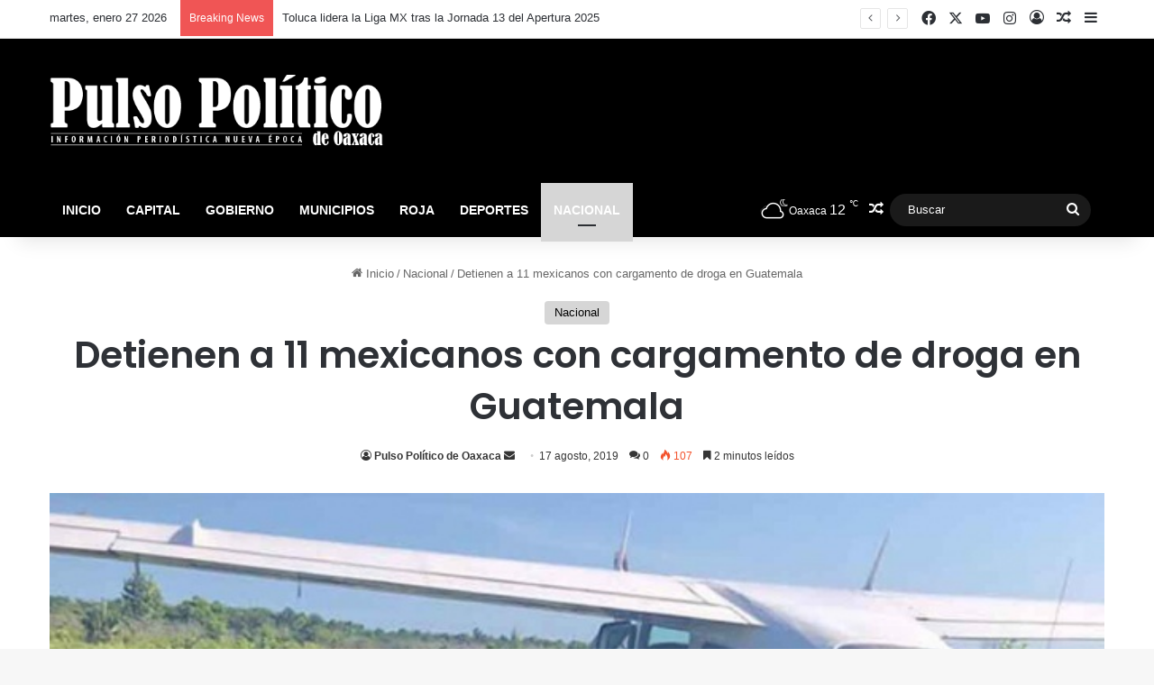

--- FILE ---
content_type: text/css
request_url: https://rpulsopoliticoax.com/wp-content/themes/jannah/assets/css/widgets.css
body_size: 8725
content:
/** Widgets */
.sidebar .container-wrapper,
.sidebar .tie-weather-widget {
  margin-bottom: 30px;
}

@media (max-width: 991px) {
  .sidebar .container-wrapper,
  .sidebar .tie-weather-widget {
    margin-bottom: 15px;
  }
}

body:not(.has-builder) .sidebar .container-wrapper:last-child, body:not(.has-builder)
.sidebar .tie-weather-widget:last-child {
  margin-bottom: 0;
}

@media (max-width: 991px) {
  .has-sidebar .sidebar {
    margin-top: 15px;
  }
  .magazine2.has-sidebar .sidebar {
    margin-top: 40px;
  }
}

.widget-title {
  position: relative;
}

.widget-title .the-subtitle {
  font-size: 15px;
  min-height: 15px;
}

.widget-title-icon {
  position: absolute;
  right: 0;
  top: 1px;
  color: #b9bec3;
  font-size: 15px;
}

.widget-title-icon:before {
  content: "\f08d";
}

.post-widget-body {
  padding-left: 125px;
}

.posts-inverted .post-widget-body:not(.no-small-thumbs) {
  padding-left: 0;
  padding-right: 125px;
}

.post-widget-body .post-title {
  font-size: 14px;
  line-height: 1.4;
  margin-bottom: 5px;
}

.post-widget-thumbnail {
  float: left;
  margin-right: 15px;
  position: relative;
}

.posts-inverted .post-widget-thumbnail {
  float: right;
  margin-left: 15px;
  margin-right: 0;
}

.post-widget-thumbnail img.tie-small-image,
.post-widget-thumbnail img.size-thumbnail,
.review-thumbnail img.tie-small-image,
.review-thumbnail img.size-thumbnail {
  width: 110px;
}

.post-widget-thumbnail .tie-small-image img,
.review-thumbnail .tie-small-image img {
  width: 110px;
}

.widget li {
  padding: 6px 0;
}

.widget li:first-child {
  padding-top: 0;
}

.widget li:last-child {
  padding-bottom: 0;
  border-bottom: 0;
}

.widget li:after {
  clear: both;
  display: table;
  content: "";
}

.widget .post-meta {
  margin: 2px 0 0;
  font-size: 11px;
  line-height: 17px;
}

.widget-content-only:last-child {
  margin-bottom: 0;
}

.widget-content-only.tie-slider-widget {
  padding: 0;
  border: 0;
}

.widget-content-only .widget-title {
  display: none;
}

.widget-content-only,
.section-item .widget-content-only:last-child,
.side-aside .widget-content-only:last-child {
  margin-bottom: 30px;
}

.widget_recent_entries .widget-title-icon:before,
.categort-posts .widget-title-icon:before,
.posts-list .widget-title-icon:before,
.widget_pages .widget-title-icon:before,
.widget_text .widget-title-icon:before,
.text-html .widget-title-icon:before,
.tie-slider-widget .widget-title-icon:before {
  content: "\f0f6";
}

.posts-list-circle img.size-thumbnail {
  border-radius: 100%;
  aspect-ratio: 1;
  object-fit: cover;
}

.posts-list-big-first .posts-list-items li:first-child,
.posts-list-bigs .posts-list-items li,
.posts-list-half-posts .posts-list-items li {
  padding-bottom: 20px;
}

.posts-list-big-first li:first-child .post-widget-thumbnail,
.posts-list-bigs li .post-widget-thumbnail,
.posts-list-half-posts li .post-widget-thumbnail {
  width: 100%;
  margin-right: 0;
  margin-bottom: 10px;
}

.posts-list-big-first li:first-child .post-widget-thumbnail a,
.posts-list-bigs li .post-widget-thumbnail a,
.posts-list-half-posts li .post-widget-thumbnail a {
  min-height: 40px;
}

.posts-list-big-first li:first-child .post-widget-body,
.posts-list-bigs li .post-widget-body,
.posts-list-half-posts li .post-widget-body {
  padding-left: 0;
}

.posts-list-big-first li:first-child .post-title,
.posts-list-bigs li .post-title {
  font-size: 18px;
}

.posts-list-bigs li:last-child {
  padding-bottom: 0;
}

.posts-list-half-posts .posts-list-items {
  overflow: hidden;
  margin-bottom: -20px;
}

.posts-list-half-posts li {
  width: 47%;
  float: left;
}

@media only screen and (min-width: 480px) and (max-width: 992px) {
  .posts-list-half-posts li {
    width: 48%;
  }
}

.posts-list-half-posts li:nth-child(2) {
  padding-top: 0;
}

.posts-list-half-posts li:nth-child(2n) {
  float: right;
}

.posts-list-half-posts li:nth-child(2n + 1) {
  clear: both;
}

.posts-list-half-posts li .post-title {
  font-size: 14px;
  line-height: 1.4;
}

.posts-list-half-posts .post-meta {
  overflow: inherit;
}

@media (max-width: 991px) {
  .posts-list-big-first .posts-list-items,
  .posts-list-bigs .posts-list-items {
    overflow: hidden;
  }
  .posts-list-big-first li,
  .posts-list-bigs li {
    width: 48%;
    float: left;
  }
  .posts-list-big-first li:nth-child(2),
  .posts-list-bigs li:nth-child(2) {
    padding-top: 0;
  }
  .posts-list-big-first li:nth-child(2n),
  .posts-list-bigs li:nth-child(2n) {
    float: right;
  }
  .posts-list-big-first li:nth-child(2n + 1),
  .posts-list-bigs li:nth-child(2n + 1) {
    clear: both;
  }
  .posts-list-big-first li:nth-child(2), .posts-list-big-first li:nth-child(3) {
    float: right;
    clear: none;
  }
  .posts-list-big-first li:nth-child(n + 5) {
    display: none;
  }
  .posts-list-half-posts li .post-title {
    font-size: 20px;
  }
}

@media (max-width: 670px) {
  .posts-list-big-first li {
    width: 100%;
  }
  .posts-list-big-first li:nth-child(2) {
    padding-top: 12px;
  }
  .posts-list-big-first li:nth-child(n + 5) {
    display: block;
  }
  .posts-list-bigs li {
    width: 100%;
  }
  .posts-list-bigs li:not(:last-child) {
    padding-bottom: 12px;
  }
  .posts-list-half-posts li .post-title {
    font-size: 14px;
  }
}

.posts-pictures-widget .tie-row {
  margin: 0 -4px -8px;
}

.posts-pictures-widget .tie-row > div:nth-child(3n + 1) {
  clear: both;
}

.posts-pictures-widget .tie-col-xs-4 {
  padding: 0 4px 8px;
}

.widget_search .widget-title-icon:before,
.widget_display_search .widget-title-icon:before,
.widget_product_search .widget-title-icon:before {
  content: "\f002";
}

form.woocommerce-product-search {
  overflow: hidden;
}

form.search-form {
  overflow: auto;
  position: relative;
  width: 100%;
  margin-top: 10px;
}

.search-field {
  float: left;
  width: 73%;
  padding: 8px 15px;
}

.woocommerce-product-search [type="submit"],
.search-submit[type="submit"] {
  float: right;
  padding: 10px 5px;
  margin-left: 2%;
  width: 25%;
}

.widget_text p,
.text-html p {
  line-height: 24px;
}

.widget_text p:not(:last-child),
.widget_text ul:not(:last-child),
.widget_text ol:not(:last-child),
.text-html p:not(:last-child),
.text-html ul:not(:last-child),
.text-html ol:not(:last-child) {
  margin-bottom: 20px;
}

.widget_text ol li,
.text-html ol li {
  list-style: inside decimal;
}

.widget_text ul li,
.text-html ul li {
  list-style: inside disc;
}

.widget_text .fa,
.text-html .fa {
  width: 16px;
  text-align: center;
}

.widget_text .textwidget {
  overflow: hidden;
}

.login-widget .widget-title-icon:before,
.bbp_widget_login .widget-title-icon:before,
.widget_bp_core_login_widget .widget-title-icon:before {
  content: "\f023";
}

.login-widget form input[type="text"],
.login-widget form input[type="password"] {
  width: 100%;
  float: none;
  margin-bottom: 15px;
}

.login-widget .pass-container {
  position: relative;
}

.login-widget .pass-container input[type="password"] {
  padding-right: 70px;
}

.login-widget .forget-text {
  position: absolute;
  right: 15px;
  line-height: 45px;
  top: 0;
  font-size: 12px;
}

.login-widget .forget-text:not(:hover) {
  color: #666;
}

.login-widget .rememberme {
  display: block;
  margin-bottom: 15px;
}

.login-widget .register-link {
  margin: 8px 0 0;
  display: block;
  text-align: center;
}

.login-widget .wp-social-login-widget {
  padding-top: 15px;
}

.login-widget .wp-social-login-provider-list {
  padding: 5px 0 0;
}

.login-widget .is-logged-login .author-avatar {
  text-align: center;
  margin: 0 auto 10px;
}

.login-widget .is-logged-login .welcome-text {
  text-align: center;
  margin-bottom: 15px;
}

.login-widget .is-logged-login li {
  list-style: none;
}

.recent-comments-widget .widget-title-icon:before {
  content: "\f086";
}

.recent-comments-widget .comment-author {
  font-weight: bold;
  display: block;
  font-size: 14px;
}

.recent-comments-widget .post-widget-body,
.tab-content-comments .post-widget-body {
  padding-left: 80px;
}

.widget_recent_comments .widget-title-icon:before {
  content: "\f086";
}

.widget_tag_cloud .widget-title-icon:before,
.widget_product_tag_cloud .widget-title-icon:before {
  content: "\f02c";
}

.widget_product_tag_cloud .tagcloud,
.widget_tag_cloud .tagcloud,
.post-tags .tagcloud,
.widget_layered_nav_filters .tagcloud {
  margin: 0 -3px;
  font-size: 0;
  display: block;
}

.widget_product_tag_cloud a,
.widget_tag_cloud a,
.post-tags a,
.widget_layered_nav_filters a {
  font-size: 12px !important;
  display: inline-block;
  background: rgba(0, 0, 0, 0.03);
  border: 1px solid rgba(0, 0, 0, 0.1);
  line-height: 14px;
  margin: 3px;
  padding: 6px 10px;
  border-radius: 2px;
}

.widget_product_tag_cloud a:not(:hover),
.widget_tag_cloud a:not(:hover),
.post-tags a:not(:hover),
.widget_layered_nav_filters a:not(:hover) {
  color: var(--base-color);
}

.widget-posts-list + .button {
  margin-top: 24px !important;
}

li.widget-post-list,
.recent-comments-widget li {
  padding: 7px 0;
  position: relative;
}

.widget_categories .widget-title-icon:before,
.tie-widget-categories-grid .widget-title-icon:before,
.widget_product_categories .widget-title-icon:before {
  content: "\f07b";
}

.widget_categories li,
.widget_product_categories li,
.widget_archive li {
  text-align: right;
}

.widget_categories li a,
.widget_product_categories li a,
.widget_archive li a {
  float: left;
  white-space: nowrap;
  word-wrap: normal;
}

.widget_categories li,
.widget_product_categories li,
.widget_layered_nav li,
.widget_archive li,
.widget_nav_menu li,
.widget_meta li,
.widget_pages li,
.widget_recent_entries li,
.widget_display_forums li,
.widget_display_views li,
.widget_rss li,
.widget_display_stats dt {
  padding: 5px 0 5px 12px;
  font-size: 105%;
}

.widget_categories li a:before,
.widget_product_categories li a:before,
.widget_layered_nav li a:before,
.widget_archive li a:before,
.widget_nav_menu li a:before,
.widget_meta li a:before,
.widget_pages li a:before,
.widget_recent_entries li a:before,
.widget_display_forums li a:before,
.widget_display_views li a:before,
.widget_rss li a:before,
.widget_display_stats dt:before {
  content: "\f106";
  font-family: 'tiefonticon';
  color: #2c2f34;
  font-size: 13px;
  display: inline-block;
  line-height: 18px;
  width: 12px;
  margin-left: -12px;
  text-align: left;
}

.dark-skin .widget_categories li a:before, .dark-skin
.widget_product_categories li a:before, .dark-skin
.widget_layered_nav li a:before, .dark-skin
.widget_archive li a:before, .dark-skin
.widget_nav_menu li a:before, .dark-skin
.widget_meta li a:before, .dark-skin
.widget_pages li a:before, .dark-skin
.widget_recent_entries li a:before, .dark-skin
.widget_display_forums li a:before, .dark-skin
.widget_display_views li a:before, .dark-skin
.widget_rss li a:before, .dark-skin
.widget_display_stats dt:before {
  color: #cccccc;
}

.widget_categories .children,
.widget_product_categories .children,
.widget_nav_menu .sub-menu,
.widget_pages .children {
  margin-top: 0;
  clear: both;
}

.widget_categories .children li,
.widget_product_categories .children li,
.widget_nav_menu .sub-menu li,
.widget_pages .children li {
  padding-left: 15px;
}

.widget_categories .children li:first-child,
.widget_product_categories .children li:first-child,
.widget_nav_menu .sub-menu li:first-child,
.widget_pages .children li:first-child {
  padding-top: 10px;
}

.widget_categories select,
.widget_archive select {
  width: 100%;
}

.widget_nav_menu .widget-title-icon:before {
  content: "\f0c9";
}

.site-footer .widget_nav_menu li {
  padding-left: 0;
  padding-right: 0;
}

.site-footer .widget_nav_menu li a:before {
  display: none;
}

.widget_recent_entries a + span,
.widget_display_replies li div,
.widget_display_topics li div,
.widget_rss .rss-date {
  display: inline;
  color: #666;
  font-size: 90%;
}

.widget_recent_entries a + span:before,
.widget_display_replies li div:before,
.widget_display_topics li div:before,
.widget_rss .rss-date:before {
  content: ' - ';
}

.widget_display_replies img,
.widget_display_topics img {
  margin-bottom: -2px;
  border-radius: 50%;
}

.stream-item .widget-title-icon:before,
.stream-item-widget .widget-title-icon:before {
  content: "\f0a1";
}

.stream-item-widget a {
  display: block;
}

.stream-item-widget img {
  display: block;
  margin-right: auto;
  margin-left: auto;
  height: auto;
}

.stream-item-widget .stream-item-widget-content {
  text-align: center;
}

.stream-item-125-widget .widget-title-icon:before {
  content: "\f0a1";
}

.stream-item-125-widget ul {
  text-align: center;
  margin: 0 -5px -5px;
}

.stream-item-125-widget li {
  display: inline-block;
  padding: 0;
  margin: 5px;
  width: 125px;
  height: 125px;
}

.stream-item-125-widget li a {
  display: block;
}

/* WPCOVID-19 */
.container-wrapper .wpcv-global-updates,
.container-wrapper .wpcv-chart,
.container-wrapper .wpcv-map {
  margin: 0;
}

.entry .wpcv-widget {
  margin-bottom: 30px;
}

.weather-wrap {
  clear: both;
  overflow: hidden;
  text-align: center;
  padding: 15px 0 20px;
  line-height: 1;
}

.weather-icon {
  position: relative;
  margin: 0 auto 0.1em;
  font-size: 75px;
  width: 1em;
  height: 0.9em;
}

.weather-icon-and-city {
  display: inline-block;
  padding: 0 10px;
}

.weather-icon-and-city .icon-sun:after, .weather-icon-and-city .icon-sun:before,
.weather-icon-and-city .icon-cloud:after,
.weather-icon-and-city .icon-cloud:before,
.weather-icon-and-city .icon-mist:after,
.weather-icon-and-city .icon-mist:before,
.weather-icon-and-city .icon-mist-animi:after,
.weather-icon-and-city .icon-mist-animi:before {
  top: 0;
}

.weather-current-temp {
  font-size: 70px;
  font-weight: bold;
}

.weather-current-temp sup {
  font-size: 17px;
  vertical-align: super;
  font-weight: normal;
}

.small-weather-icons .animi-icons-wrap {
  font-size: 0.2em;
  width: 2em;
}

.small-weather-icons .icon-sun-animi:after {
  right: -0.35em;
}

.small-weather-icons .icon-windysnow-animi:before {
  top: 0.5em;
  left: 0.1em;
}

.small-weather-icons .icon-windysnow-animi:after {
  width: 0.5em;
  height: 1.2em;
  top: 1em;
}

.small-weather-icons .icon-thunder-animi:before {
  left: 50%;
  top: 40%;
  font-size: 2em;
}

.small-weather-icons .icon-mist:before {
  font-size: 0.8em;
}

.small-weather-icons .icon-mist-animi {
  display: none;
}

.small-weather-icons .icon-cloud-behind:after {
  left: -0.4em;
}

.small-weather-icons .icon-moon-animi:before {
  right: -0.4em;
  top: 0.1em;
}

.basecloud:before {
  font-size: 0.86em;
  font-family: 'tiefonticon';
  content: '\f105';
  position: absolute;
  left: 50%;
  -webkit-transform: translateX(-50%);
      -ms-transform: translateX(-50%);
          transform: translateX(-50%);
  z-index: 2;
}

.icon-thunder-animi {
  position: absolute;
  width: 100%;
  height: 100%;
}

.icon-thunder-animi:before, .icon-thunder-animi:after {
  content: "\f114";
  position: absolute;
  width: 100%;
  z-index: 2;
  font-size: 3em;
  left: 40%;
  -webkit-transform: translateX(-50%) translateY(-30%);
      -ms-transform: translateX(-50%) translateY(-30%);
          transform: translateX(-50%) translateY(-30%);
}

.icon-thunder-animi:after {
  color: orange;
  z-index: 2;
  font-size: 2.5em;
  top: 90%;
}

.icon-rainy-animi,
.icon-rainy-animi-2,
.icon-rainy-animi-4,
.icon-rainy-animi-5,
.icon-windysnow-animi,
.icon-windysnow-animi-2,
.icon-moon {
  position: absolute;
  width: 100%;
  height: 100%;
}

.icon-rainy-animi:before, .icon-rainy-animi:after,
.icon-rainy-animi-2:before,
.icon-rainy-animi-2:after,
.icon-rainy-animi-4:before,
.icon-rainy-animi-4:after,
.icon-rainy-animi-5:before,
.icon-rainy-animi-5:after,
.icon-windysnow-animi:before,
.icon-windysnow-animi:after,
.icon-windysnow-animi-2:before,
.icon-windysnow-animi-2:after {
  content: "\f107";
  position: absolute;
  z-index: 2;
  opacity: 0.6;
}

.icon-rainy-animi:after,
.icon-rainy-animi-2:after,
.icon-rainy-animi-4:after,
.icon-rainy-animi-5:after,
.icon-windysnow-animi:after,
.icon-windysnow-animi-2:after {
  opacity: 0;
  -webkit-animation-fill-mode: forwards;
          animation-fill-mode: forwards;
}

.animi-icons-wrap {
  font-size: 0.14em;
  position: absolute;
  z-index: 2;
  left: 48%;
  bottom: 0;
  -webkit-transform: translateX(-50%);
      -ms-transform: translateX(-50%);
          transform: translateX(-50%);
  width: 2.5em;
  height: 2.5em;
}

.icon-rainy-animi:before, .icon-rainy-animi:after,
.icon-rainy-animi-2:before,
.icon-rainy-animi-2:after,
.icon-rainy-animi-4:before,
.icon-rainy-animi-4:after,
.icon-rainy-animi-5:before,
.icon-rainy-animi-5:after {
  content: "\f078";
  top: calc(50% - 0.43em);
  left: 0;
  right: auto;
  width: 0.96em;
  height: 0.96em;
}

.icon-rainy-animi-2:before, .icon-rainy-animi-2:after {
  right: 0;
  left: auto;
  top: calc(50% - 0.43em);
}

.icon-rainy-animi-4:before, .icon-rainy-animi-4:after {
  left: calc(50% - 0.43em);
  top: calc(100% - 0.96em);
}

.icon-rainy-animi-5:before, .icon-rainy-animi-5:after {
  left: calc(50% - 0.43em);
  top: 0;
}

.drizzle-icons .icon-rainy-animi:before, .drizzle-icons .icon-rainy-animi:after,
.drizzle-icons .icon-rainy-animi-2:before,
.drizzle-icons .icon-rainy-animi-2:after,
.drizzle-icons .icon-rainy-animi-4:before,
.drizzle-icons .icon-rainy-animi-4:after,
.drizzle-icons .icon-rainy-animi-5:before,
.drizzle-icons .icon-rainy-animi-5:after {
  -webkit-transform: rotate(30deg);
      -ms-transform: rotate(30deg);
          transform: rotate(30deg);
}

.icon-windysnow-animi:before, .icon-windysnow-animi:after,
.icon-windysnow-animi-2:before,
.icon-windysnow-animi-2:after {
  content: "\f103";
  width: 100%;
  height: 100%;
  font-size: 1.8em;
  top: 0;
  left: 0.3em;
}

.icon-windysnow-animi:after,
.icon-windysnow-animi-2:after {
  width: 2em;
  height: 2em;
}

.icon-windysnow-animi-2:before, .icon-windysnow-animi-2:after {
  font-size: 1em;
  top: 1.5em;
  right: 0.7em;
  left: auto;
}

.icon-windysnow-animi-2:after {
  width: 2em;
  height: 2em;
  left: -0.5em;
}

.icon-moon:after {
  content: "\f10d";
  position: absolute;
  font-size: 0.65em;
  left: 0;
  right: 0;
  top: 0.2em;
}

.icon-moon:before {
  display: none;
}

.icon-moon-animi:before {
  content: "\f10d";
  position: absolute;
  right: -0.3em;
  font-size: 0.35em;
  top: 0.2em;
}

.icon-sun:after {
  content: "\f113";
  position: absolute;
  color: orange;
  font-size: 0.9em;
  left: 0;
  right: 0;
}

.icon-sun-animi:after {
  content: "\f113";
  position: absolute;
  color: orange;
  right: -0.3em;
  top: 0.07em;
  font-size: 0.4em;
}

.icon-basecloud-bg:after,
.icon-cloud:after {
  content: "\e904";
  font-size: 0.86em;
  position: absolute;
  left: 0;
  right: 0;
  z-index: 2;
}

.icon-basecloud-bg:after {
  content: '\e905';
  z-index: 1;
}

.icon-cloud-behind:after {
  font-size: 0.48em;
  content: "\e904";
  position: absolute;
  left: -0.2em;
  top: 0.4em;
  z-index: 1;
  opacity: 0.6;
}

.icon-mist:before {
  content: '\f108';
  position: absolute;
  left: 0;
  right: 0;
}

.icon-mist-animi:before {
  content: '\f108';
  position: absolute;
  left: 0;
  right: 0;
  display: none;
}

.authors-list-widget .widget-title-icon::before {
  content: "\f007";
}

.authors-list-widget .about-author {
  padding-bottom: 10px;
}

.authors-list-widget .author-avatar img {
  max-width: 60px;
}

.authors-list-widget .author-name {
  font-size: 16px;
}

/* Inlined Widgets */
.social-statistics-widget .widget-title-icon:before {
  content: "\f164";
}

.social-statistics-widget ul {
  overflow: hidden;
}

.social-statistics-widget li {
  float: left;
  width: 50%;
  margin-left: 0;
  padding: 10px 5px 0;
  border-bottom: 0;
}

.social-statistics-widget li:last-child {
  margin-bottom: 0;
}

.social-statistics-widget .followers-num {
  font-weight: 600;
}

.social-statistics-widget .followers-name {
  font-size: 11px;
}

.social-statistics-widget a {
  display: block;
  padding: 10px;
  position: relative;
  overflow: hidden;
  border-radius: 2px;
}

.social-statistics-widget a:hover {
  opacity: 0.8;
}

.social-statistics-widget a span.counter-icon {
  float: left;
  color: #ffffff;
  background-color: #2c2f34;
  width: 30px;
  height: 30px;
  line-height: 30px;
  text-align: center;
  font-size: 18px;
  border-radius: 2px;
  transition: 0.3s;
}

.social-statistics-widget .followers {
  float: left;
  margin-left: 10px;
  line-height: 15px;
}

.social-statistics-widget .followers .followers-num,
.social-statistics-widget .followers .followers-name {
  color: #ffffff;
  display: block;
  transition: 0.3s;
  white-space: nowrap;
  word-wrap: normal;
}

.social-statistics-widget .followers .followers-name {
  opacity: 0.8;
}

.social-counter-total {
  margin-bottom: 15px;
  font-size: 120%;
  text-align: center;
}

ul + .social-counter-total {
  margin-bottom: 0;
  margin-top: 15px;
}

.social-counter-total .tie-icon-heart {
  color: red;
}

.two-cols {
  margin-left: -5px;
  margin-right: -5px;
}

.two-cols:not(.fullwidth-stats-icons) li:nth-child(2) {
  padding-top: 0;
}

.two-cols li:nth-last-child(-n + 2) {
  margin-bottom: 0;
}

.two-cols li:nth-child(2n + 1) {
  clear: both;
}

@media (min-width: 1050px) {
  .two-cols li:nth-child(odd):last-child {
    width: 100%;
  }
}

.two-cols:not(.transparent-icons):not(.white-bg) a span.counter-icon,
.fullwidth-stats-icons:not(.transparent-icons):not(.white-bg) a span.counter-icon {
  background: #2c2f34 !important;
}

.fullwidth-stats-icons li {
  width: 100%;
  margin-left: 0;
  margin-right: 0;
  padding: 10px 0 0;
  position: relative;
}

.fullwidth-stats-icons li:before {
  content: "";
  position: absolute;
  z-index: 1;
  width: 1px;
  height: calc(100% - 10px);
  left: 50px;
  top: 10px;
  background: rgba(255, 255, 255, 0.3);
}

.fullwidth-stats-icons li:first-child {
  padding-top: 0;
}

.fullwidth-stats-icons li:first-child:before {
  height: 100%;
  top: 0;
}

.fullwidth-stats-icons .followers {
  margin-left: 30px;
}

.fullwidth-stats-icons .followers span {
  float: left;
  line-height: 30px;
  margin-right: 5px;
}

.transparent-icons li a span.counter-icon {
  background-color: transparent;
}

.white-bg .social-icons-item:before {
  background: rgba(0, 0, 0, 0.1);
}

.white-bg .social-icons-item a {
  border: 1px solid rgba(0, 0, 0, 0.1) !important;
  background: transparent !important;
}

.white-bg .social-icons-item a span.followers span {
  color: var(--base-color);
}

.dark-skin .white-bg .social-icons-item a span.followers span {
  color: #cccccc;
}

.circle-icons .social-icons-item a span.counter-icon {
  border-radius: 50%;
  width: 35px;
  height: 35px;
  line-height: 35px;
}

.circle-icons.two-cols .social-icons-item a {
  border: 0 !important;
}

.three-cols:not(.three-cols-without-spaces) {
  margin-right: -5px;
  margin-left: -5px;
}

.three-cols .social-icons-item {
  width: 33.3333%;
  margin: 0;
  overflow: hidden;
}

.three-cols .social-icons-item:nth-child(-n + 3) {
  padding-top: 0;
}

.three-cols .social-icons-item:nth-child(3n + 1) {
  clear: both;
}

.three-cols .social-icons-item:nth-last-child(-n + 3) {
  margin-bottom: 0;
}

.three-cols .social-icons-item a {
  padding: 0;
}

.three-cols .social-icons-item a span.counter-icon {
  line-height: 60px;
  height: 60px;
  font-size: 25px;
  width: 100%;
  text-align: center;
  background-color: transparent;
  color: #ffffff;
}

.three-cols .social-icons-item .followers {
  background: rgba(255, 255, 255, 0.2);
  margin: 0;
  width: 100%;
  min-height: 58px;
  padding: 10px 0;
  text-align: center;
  line-height: 19px;
}

.three-cols-without-spaces .social-icons-item:nth-child(n) {
  padding: 0;
}

.three-cols-without-spaces .social-icons-item:nth-child(n) a {
  border-radius: 0;
}

.three-cols-without-spaces .social-icons-item:nth-child(n) a span.counter-icon {
  padding-top: 5px;
}

.three-cols-without-spaces .social-icons-item:nth-child(n) .followers {
  background-color: transparent;
  padding-top: 0;
}

.three-cols-without-spaces .social-icons-item:nth-child(n) .followers-num {
  font-size: 18px;
}

.social-icons-item .mailchimp-social-icon,
.social-icons-item .mailchimp-social-icon .counter-icon,
.social-icons-item .mailpoet-social-icon,
.social-icons-item .mailpoet-social-icon .counter-icon,
.social-icons-item .mymail-social-icon,
.social-icons-item .mymail-social-icon .counter-icon {
  background-color: #2c9ab7;
}

.social-icons-item .posts-social-icon,
.social-icons-item .posts-social-icon .counter-icon {
  background-color: #9b59b6;
}

.social-icons-item .comments-social-icon,
.social-icons-item .comments-social-icon .counter-icon {
  background-color: #1abc9c;
}

.social-icons-item .groups-social-icon,
.social-icons-item .groups-social-icon .counter-icon {
  background-color: #788cb6;
}

.social-icons-item .forums-social-icon,
.social-icons-item .forums-social-icon .counter-icon {
  background-color: #88aca1;
}

.social-icons-item .members-social-icon,
.social-icons-item .members-social-icon .counter-icon {
  background-color: #dc5034;
}

.social-icons-item .topics-social-icon,
.social-icons-item .topics-social-icon .counter-icon {
  background-color: #613854;
}

.social-icons-item .replies-social-icon,
.social-icons-item .replies-social-icon .counter-icon {
  background-color: #71c6c1;
}

.circle-three-cols {
  margin-right: -10px;
  margin-left: -10px;
}

.circle-three-cols .social-icons-item {
  width: calc(100% / 3);
  margin-right: 0;
  height: 125px;
  overflow: hidden;
  padding: 0;
}

.circle-three-cols .social-icons-item:before {
  background: rgba(0, 0, 0, 0.1);
}

.circle-three-cols .social-icons-item a {
  position: relative;
  background: transparent !important;
}

.circle-three-cols .social-icons-item a .followers-num,
.circle-three-cols .social-icons-item a .followers-name {
  color: var(--base-color);
}

.dark-skin .circle-three-cols .social-icons-item a .followers-num, .dark-skin
.circle-three-cols .social-icons-item a .followers-name {
  color: #cccccc;
}

.circle-three-cols .social-icons-item a span {
  position: relative;
  z-index: 2;
}

.circle-three-cols .social-icons-item a span.counter-icon {
  color: #ffffff !important;
  width: 70px;
  height: 70px;
  line-height: 70px;
  font-size: 25px;
  position: relative;
  left: 50%;
  margin-left: -35px;
}

.circle-three-cols .social-icons-item .followers {
  margin: 10px 0 0 0;
  width: 100%;
  text-align: center;
}

.circle-three-cols .social-icons-item .followers-num {
  font-size: 15px;
}

.squared-four-cols {
  margin-right: -10px;
  margin-left: -10px;
}

.squared-four-cols li {
  width: 25%;
  margin: 0;
}

.squared-four-cols li:nth-child(-n + 4) {
  padding-top: 0;
}

.squared-four-cols li:nth-child(4n + 1) {
  clear: both;
}

.squared-four-cols li:nth-child(n) a {
  border: 0 !important;
  padding-top: 0;
}

.squared-four-cols li:nth-child(n) a .counter-icon {
  position: relative;
  left: 50%;
  width: 54px;
  height: 54px;
  line-height: 54px;
  margin-left: -27px;
  font-size: 20px;
}

.squared-four-cols li:nth-child(n) .followers {
  text-align: center;
  margin: 10px 0 0;
  display: block;
  width: 100%;
}

@media only screen and (min-width: 992px) and (max-width: 1050px) {
  .two-cols.white-bg:not(.circle-icons) li,
  .two-cols.transparent-icons li,
  .two-cols:not(.transparent-icons):not(.white-bg) li {
    width: 100%;
  }
  .two-cols.white-bg:not(.circle-icons) li:nth-child(2),
  .two-cols.transparent-icons li:nth-child(2),
  .two-cols:not(.transparent-icons):not(.white-bg) li:nth-child(2) {
    padding-top: 10px;
  }
  .two-cols.white-bg.circle-icons li a {
    padding: 10px 0;
  }
  .squared-four-cols li {
    width: 33.3334%;
  }
  .squared-four-cols li:nth-child(4n + 1) {
    clear: none;
  }
  .squared-four-cols li:nth-child(3n + 1) {
    clear: both;
  }
}

@media only screen and (min-width: 768px) and (max-width: 991px) {
  .two-cols.white-bg,
  .two-cols.transparent-icons,
  .two-cols:not(.transparent-icons):not(.white-bg),
  .fullwidth-stats-icons {
    margin-left: -5px;
    margin-right: -5px;
  }
  .two-cols.white-bg li,
  .two-cols.transparent-icons li,
  .two-cols:not(.transparent-icons):not(.white-bg) li,
  .fullwidth-stats-icons li {
    width: 25%;
    padding-left: 5px;
    padding-right: 5px;
  }
  .two-cols.white-bg li:before,
  .two-cols.transparent-icons li:before,
  .two-cols:not(.transparent-icons):not(.white-bg) li:before,
  .fullwidth-stats-icons li:before {
    left: 55px;
  }
  .two-cols.white-bg li:nth-child(-n + 4),
  .two-cols.transparent-icons li:nth-child(-n + 4),
  .two-cols:not(.transparent-icons):not(.white-bg) li:nth-child(-n + 4),
  .fullwidth-stats-icons li:nth-child(-n + 4) {
    padding-top: 0;
  }
  .two-cols.white-bg li:nth-child(-n + 4):before,
  .two-cols.transparent-icons li:nth-child(-n + 4):before,
  .two-cols:not(.transparent-icons):not(.white-bg) li:nth-child(-n + 4):before,
  .fullwidth-stats-icons li:nth-child(-n + 4):before {
    top: 0;
    height: 100%;
  }
  .two-cols.white-bg li:nth-child(2n + 1),
  .two-cols.transparent-icons li:nth-child(2n + 1),
  .two-cols:not(.transparent-icons):not(.white-bg) li:nth-child(2n + 1),
  .fullwidth-stats-icons li:nth-child(2n + 1) {
    clear: none;
  }
  .two-cols.white-bg li:nth-child(4n + 1),
  .two-cols.transparent-icons li:nth-child(4n + 1),
  .two-cols:not(.transparent-icons):not(.white-bg) li:nth-child(4n + 1),
  .fullwidth-stats-icons li:nth-child(4n + 1) {
    clear: both;
  }
  .two-cols.white-bg li .followers span,
  .two-cols.transparent-icons li .followers span,
  .two-cols:not(.transparent-icons):not(.white-bg) li .followers span,
  .fullwidth-stats-icons li .followers span {
    float: none;
    line-height: inherit;
  }
  .three-cols .social-icons-item,
  .white-bg.two-cols .social-icons-item,
  .circle-three-cols .social-icons-item,
  .squared-four-cols .social-icons-item {
    width: 20%;
  }
  .three-cols .social-icons-item:nth-child(-n + 5),
  .white-bg.two-cols .social-icons-item:nth-child(-n + 5),
  .circle-three-cols .social-icons-item:nth-child(-n + 5),
  .squared-four-cols .social-icons-item:nth-child(-n + 5) {
    padding-top: 0;
  }
  .three-cols .social-icons-item:nth-child(5n + 1),
  .white-bg.two-cols .social-icons-item:nth-child(5n + 1),
  .circle-three-cols .social-icons-item:nth-child(5n + 1),
  .squared-four-cols .social-icons-item:nth-child(5n + 1) {
    clear: both;
  }
  .three-cols .social-icons-item:nth-child(3n + 1), .three-cols .social-icons-item:nth-child(4n + 1),
  .white-bg.two-cols .social-icons-item:nth-child(3n + 1),
  .white-bg.two-cols .social-icons-item:nth-child(4n + 1),
  .circle-three-cols .social-icons-item:nth-child(3n + 1),
  .circle-three-cols .social-icons-item:nth-child(4n + 1),
  .squared-four-cols .social-icons-item:nth-child(3n + 1),
  .squared-four-cols .social-icons-item:nth-child(4n + 1) {
    clear: none;
  }
}

.dark-skin .social-statistics-widget .white-bg li.social-icons-item:before {
  background: rgba(255, 255, 255, 0.1);
}

.dark-skin .social-statistics-widget .white-bg li.social-icons-item a {
  border-color: rgba(255, 255, 255, 0.1) !important;
}

.dark-skin .social-statistics-widget .white-bg li.social-icons-item a:after {
  background: rgba(255, 255, 255, 0.1);
}

.social-icons-item .arqicon-goodreads {
  line-height: 2.5 !important;
}

.social-icons-item .arqicon-goodreads svg {
  width: 20px;
  height: 20px;
}

.social-statistics-widget ul.three-cols .arqicon-goodreads,
.social-statistics-widget ul.circle-three-cols .arqicon-goodreads,
.social-statistics-widget ul.squared-four-cols .arqicon-goodreads {
  line-height: 3 !important;
}

.social-statistics-widget ul.three-cols .arqicon-goodreads svg,
.social-statistics-widget ul.circle-three-cols .arqicon-goodreads svg,
.social-statistics-widget ul.squared-four-cols .arqicon-goodreads svg {
  width: 25px;
  height: 25px;
}

.social-statistics-widget ul.circle-three-cols .arqicon-goodreads {
  line-height: 3.7 !important;
}

.social-statistics-widget svg path {
  fill: #FFF;
}

@supports (-ms-accelerator: true) {
  .social-statistics-widget a {
    transition: none;
  }
}

.facebook-widget .widget-title-icon:before {
  content: "\f09a";
}

.facebook-widget .fb_iframe_widget {
  margin: 0 auto;
  max-width: 100%;
  display: table !important;
}

.soundcloud-widget .widget-title-icon:before {
  content: "\f1be";
}

.flickr-widget .widget-title-icon:before {
  content: "\f16e";
}

.flickr-widget .flickr_badge_image {
  width: 33.33333%;
  padding: 0 2px 4px;
  position: relative;
  min-height: 1px;
  float: left;
  line-height: 0;
}

.flickr-widget .flickr-images-wrapper {
  margin: 0 -2px;
  margin-bottom: 10px;
}

.flickr-widget a {
  display: block;
}

.flickr-widget img {
  width: 100%;
  transition: 0.3s;
}

.flickr-widget img:hover {
  opacity: 0.8;
}

.widget_youtube-widget .widget-title-icon:before {
  content: "\f16a";
}

.widget_youtube-widget .youtube-box {
  text-align: center;
}

.widget_tie-snapchat-theme .widget-title-icon::before {
  content: "\f2ac";
}

.tie-snapchat-badge {
  display: block;
  background-repeat: no-repeat;
  background-position: center;
  font-size: 0;
  line-height: 0;
  border: 3px solid #000;
  overflow: hidden;
  width: 200px;
  margin: 0 auto;
  border-radius: 20px;
  transition: all 0.25s;
}

.tie-snapchat-badge.is-circle {
  border-radius: 100%;
}

.tie-snapchat-badge-wrap a:hover {
  color: #e6e419;
}

.tie-snapchat-badge-wrap .snapchat-username,
.tie-snapchat-badge-wrap .snapchat-userid {
  text-align: center;
  display: block;
}

.tie-snapchat-badge-wrap .snapchat-username {
  margin-top: 10px;
  font-size: 20px;
  font-weight: bold;
}

.widget_tie-patreon-widget .widget-title-icon::before {
  content: "\e90d";
}

.tie-patreon-badge-wrap .button {
  background: #000000;
  color: #fff;
}

.tie-patreon-badge-wrap .button:hover {
  background: #333;
}

.widget_tie-buymeacoffee-widget .widget-title-icon::before {
  content: "\e90c";
}

.widget .tie-buymeacoffee-badge-wrap a.button {
  background: #ffdd00;
  color: #000;
}

.widget .tie-buymeacoffee-badge-wrap a.button:hover {
  background: #000;
  color: #ffdd00;
}

.tie-buymeacoffee-badge-wrap,
.tie-patreon-badge-wrap {
  text-align: center;
}

.tie-buymeacoffee-badge-wrap .button,
.tie-patreon-badge-wrap .button {
  display: block;
  font-weight: bold;
  font-size: 14px;
  border-radius: 100px;
  padding: 12px 5px;
  margin-top: 20px;
  border: none;
}

.tie-buymeacoffee-badge-wrap svg,
.tie-patreon-badge-wrap svg {
  height: 8rem;
  width: 8rem;
  display: inline-block;
  margin: 10px auto;
}

.latest-tweets-widget {
  position: relative;
  min-height: 80px;
}

.latest-tweets-widget .widget-title-icon:before {
  content: "\e90f";
}

.latest-tweets-widget li {
  padding: 0 0 10px;
}

.latest-tweets-widget li:last-child {
  padding: 0;
  margin-bottom: 0;
  border-bottom: 0;
}

.latest-tweets-widget .widget-title + ul {
  margin-bottom: 20px;
}

.twitter-icon-wrap {
  width: 20px;
  float: left;
}

.twitter-icon-wrap span {
  color: var(--brand-color);
  margin-top: 5px;
}

.latest-tweets-widget .tweetaya-body {
  padding-left: 20px;
}

.latest-tweets-widget .tweetaya-meta {
  display: block;
  font-size: 11px;
  text-align: right;
}

.latest-tweets-widget .tie-slick-slider {
  display: none;
  position: relative;
  border-radius: 2px;
}

.latest-tweets-widget .tie-slick-slider .slick-list {
  width: 100%;
}

.latest-tweets-widget .tie-slick-slider li {
  border: 0;
  height: 58px;
  padding-bottom: 0;
  overflow: hidden;
}

.latest-tweets-widget .tie-slick-slider .twitter-icon-wrap {
  width: 40px;
  height: 40px;
  line-height: 40px;
  background: #000;
  border-radius: 2px;
  margin-right: 20px;
  text-align: center;
  display: none;
}

.latest-tweets-widget .tie-slick-slider .tweetaya-body {
  padding: 0;
}

.latest-tweets-widget .tie-slick-slider .tweetaya-body p {
  margin: 0;
}

.latest-tweets-widget .slider-links {
  float: right;
  display: none;
}

.latest-tweets-widget .slider-links .button {
  line-height: 23px;
  padding: 1px 10px;
  margin-right: 10px;
}

.latest-tweets-widget .slider-links .tie-slider-nav {
  margin: 0;
  opacity: 1;
  float: right;
  position: static;
  width: auto;
}

.latest-tweets-widget .slider-links .tie-slider-nav li {
  padding: 0;
  border: 0;
  margin-bottom: 0;
  margin-left: 5px;
  float: right;
}

.latest-tweets-widget .slider-links .tie-slider-nav li span {
  width: 25px;
  height: 25px;
  border: 1px solid rgba(0, 0, 0, 0.1);
  line-height: 23px;
  position: relative;
  top: 0;
  cursor: pointer;
  font-size: 14px;
}

.dark-skin .latest-tweets-widget .slider-links .tie-slider-nav li span:not(:hover) {
  background-color: transparent;
}

.latest-tweets-widget .slick-initialized ~ .slider-links {
  display: block;
}

.normal-side .latest-tweets-widget .tie-slick-slider .tweetaya-body p {
  white-space: normal;
  display: block;
  display: -webkit-box;
  height: 36.4px;
  margin: 0 auto;
  font-size: 13px;
  line-height: 1.4;
  -webkit-line-clamp: 2;
  -webkit-box-orient: vertical;
  overflow: hidden;
  text-overflow: ellipsis;
}

.twitter-embedded-timeline-dark,
.dark-skin .twitter-embedded-timeline-light {
  display: none;
}

.dark-skin .twitter-embedded-timeline-dark {
  display: block !important;
}

.twitter-embedded-timeline {
  height: 400px;
  border: 1px solid rgba(0, 0, 0, 0.1);
  border-radius: 8px;
  overflow: hidden;
}

.fullwidth-area .latest-tweets-widget {
  padding-bottom: 0;
}

@media (max-width: 767px) {
  .fullwidth-area .latest-tweets-widget {
    max-height: inherit;
  }
}

.fullwidth-area .latest-tweets-widget .tie-slick-slider {
  margin-bottom: 0;
  background: rgba(0, 0, 0, 0.15);
  padding: 20px;
}

.fullwidth-area .latest-tweets-widget .tie-slick-slider .slide {
  margin: 2px 0;
  height: auto;
}

.fullwidth-area .latest-tweets-widget .tie-slick-slider .twitter-icon-wrap {
  display: inline-block;
}

.fullwidth-area .latest-tweets-widget .tie-slick-slider .twitter-icon-wrap span {
  color: #ffffff !important;
}

.fullwidth-area .latest-tweets-widget .tie-slick-slider .tweetaya-body {
  width: calc(100% - 160px);
  padding-left: 60px;
}

.fullwidth-area .latest-tweets-widget .tie-slick-slider .tweetaya-body p {
  display: block;
  overflow: hidden;
  white-space: nowrap;
  word-wrap: normal;
  text-overflow: ellipsis;
}

.fullwidth-area .latest-tweets-widget .tie-slick-slider .tweetaya-body .tweetaya-meta {
  display: inline;
}

@media (max-width: 767px) {
  .fullwidth-area .latest-tweets-widget .tie-slick-slider .slide {
    height: 58px;
  }
  .fullwidth-area .latest-tweets-widget .tie-slick-slider .tweetaya-body p {
    white-space: normal;
    display: block;
    display: -webkit-box;
    height: 36.4px;
    margin: 0 auto;
    font-size: 13px;
    line-height: 1.4;
    -webkit-line-clamp: 2;
    -webkit-box-orient: vertical;
    overflow: hidden;
    text-overflow: ellipsis;
  }
}

.fullwidth-area .latest-tweets-widget ul:not(.tie-slick-slider) .tweetaya-meta {
  text-align: left;
}

.fullwidth-area .latest-tweets-widget .slider-links {
  margin: 0;
  right: 20px;
  top: 40px;
  bottom: 35px;
  position: absolute;
}

@media (min-width: 601px) {
  .fullwidth-area .latest-tweets-widget .widget-title ~ .slider-links {
    top: 100px;
  }
}

@media (max-width: 600px) {
  .fullwidth-area .latest-tweets-widget .tie-slick-slider {
    padding-bottom: 60px;
  }
  .fullwidth-area .latest-tweets-widget .tie-slick-slider .tweetaya-body {
    width: 100%;
  }
  .fullwidth-area .latest-tweets-widget .slider-links {
    top: auto;
    bottom: 35px;
  }
}

@media (max-width: 479px) {
  .fullwidth-area .latest-tweets-widget .tie-slick-slider .tweetaya-body {
    padding-left: 0;
  }
  .fullwidth-area .latest-tweets-widget .tie-slick-slider .twitter-icon-wrap {
    display: none;
  }
}

.posts-list-counter {
  counter-reset: post-widget-counter;
}

.posts-list-counter li.widget-post-list:before {
  display: block;
  width: 30px;
  height: 30px;
  content: counter(post-widget-counter, decimal);
  counter-increment: post-widget-counter;
  position: absolute;
  z-index: 2;
  top: 0;
  left: -15px;
  text-align: center;
  font-size: 14px;
  font-weight: 600;
  line-height: 26px;
  border: 2px solid #ffffff;
  background: var(--brand-color);
  color: var(--bright-color);
  border-radius: 100%;
}

@media (max-width: 991px) {
  .magazine2 .posts-list-counter li.widget-post-list:before {
    left: -10px;
  }
}

.dark-skin .posts-list-counter li.widget-post-list:before {
  border-color: #27292d;
}

.site-footer .posts-list-counter li.widget-post-list:before,
.side-aside.dark-skin .posts-list-counter li.widget-post-list:before {
  border-color: #1f2024;
}

.posts-list-counter li.widget-post-list:nth-child(1):before {
  top: -10px;
  -webkit-transform: scale(1.35, 1.35);
      -ms-transform: scale(1.35, 1.35);
          transform: scale(1.35, 1.35);
}

.posts-list-counter li.widget-post-list:nth-child(2):before {
  -webkit-transform: scale(1.25, 1.25);
      -ms-transform: scale(1.25, 1.25);
          transform: scale(1.25, 1.25);
}

.posts-list-counter li.widget-post-list:nth-child(3):before {
  -webkit-transform: scale(1.15, 1.15);
      -ms-transform: scale(1.15, 1.15);
          transform: scale(1.15, 1.15);
}

.posts-list-counter li.widget-post-list:nth-child(4):before {
  -webkit-transform: scale(1.1, 1.1);
      -ms-transform: scale(1.1, 1.1);
          transform: scale(1.1, 1.1);
}

.posts-list-counter li.widget-post-list .no-small-thumbs {
  padding-left: 30px !important;
}

.timeline-widget .widget-title-icon:before {
  content: "\f073";
}

.timeline-widget ul {
  position: relative;
  padding-left: 15px;
}

.timeline-widget ul:before {
  content: "";
  position: absolute;
  left: 0;
  top: 0;
  width: 2px;
  height: 100%;
  background: #e6e6e6;
}

.timeline-widget li {
  border-bottom: 0;
  padding-bottom: 10px;
}

.timeline-widget li .date {
  font-size: 10px;
  display: block;
  position: relative;
  color: #666;
  line-height: 12px;
  margin-bottom: 5px;
}

.timeline-widget li .date:before {
  content: "";
  width: 12px;
  height: 12px;
  background: #e6e6e6;
  border: 3px solid rgba(255, 255, 255, 0.8);
  position: absolute;
  left: -20px;
  display: inline-block;
  vertical-align: middle;
  border-radius: 50%;
  -webkit-transform: translateZ(0);
          transform: translateZ(0);
  -webkit-backface-visibility: hidden;
          backface-visibility: hidden;
  -webkit-font-smoothing: antialiased;
  -moz-osx-font-smoothing: grayscale;
  transition-duration: 0.3s;
}

.timeline-widget li h3 {
  font-size: 14px;
  line-height: 1.4;
}

.timeline-widget li a:hover .date:before {
  background: var(--brand-color);
  -webkit-transform: scale(1.2);
      -ms-transform: scale(1.2);
          transform: scale(1.2);
}

.social-icons-widget .widget-title-icon:before {
  content: "\f1e0";
}

.social-icons-widget ul {
  margin: 0 -3px;
}

.social-icons-widget .social-icons-item {
  float: left;
  margin: 3px;
  border-bottom: 0;
  padding: 0;
}

.social-icons-widget .social-icons-item .social-link {
  width: 40px;
  height: 40px;
  line-height: 40px;
  font-size: 18px;
}

.social-icons-widget .is-centered {
  text-align: center;
  overflow: hidden;
}

.social-icons-widget .is-centered .social-icons-item {
  float: none;
  display: inline-block;
}

@media (max-width: 479px) {
  .social-icons-widget .solid-social-icons {
    text-align: center;
  }
  .social-icons-widget .social-icons-item {
    float: none;
    display: inline-block;
  }
}

.tie-weather-widget.widget {
  background: var(--brand-color);
  color: var(--bright-color);
  border-width: 0;
  padding: 0;
  position: relative;
  overflow: hidden;
}

.tie-weather-widget.widget .icon-basecloud-bg:after {
  color: var(--brand-color);
}

.tie-weather-widget.widget .user-weather-error {
  position: absolute;
  width: 100%;
  top: 0;
}

.tie-weather-widget.widget .user-weather-error .theme-notice {
  background: rgba(255, 0, 0, 0.5);
  color: #fff !important;
  text-align: center;
  padding: 0;
}

.tie-weather-widget .widget-title {
  border-bottom: 0 !important;
  background-color: transparent;
  margin-bottom: 0;
  padding: 20px 20px 0;
}

.tie-weather-widget .widget-title:after, .tie-weather-widget .widget-title:before {
  display: none;
}

.tie-weather-widget .widget-title .the-subtitle {
  font-size: 18px;
  color: var(--bright-color);
  margin: 0;
  padding: 0;
}

.tie-weather-widget .widget-title .the-subtitle:after, .tie-weather-widget .widget-title .the-subtitle:before,
.tie-weather-widget .widget-title .the-subtitle .widget-title-icon {
  display: none;
}

.tie-weather-widget .widget-title span {
  font-weight: normal;
  font-size: 14px;
}

.tie-weather-widget [class^="icon-"]:before, .tie-weather-widget [class^="icon-"]:after,
.tie-weather-widget [class*=" icon-"]:before,
.tie-weather-widget [class*=" icon-"]:after {
  font-family: "tiefonticon";
}

.tie-weather-user-location {
  position: absolute;
  font-size: 22px;
  display: block;
  top: 10px;
  right: 10px;
}

.tie-weather-user-location.has-title {
  top: 20px;
  right: 20px;
}

.tie-weather-user-location:not(.is-loading) {
  cursor: pointer;
}

.tie-weather-user-location .tie-icon-gps:not(:hover) {
  opacity: 0.5;
}

.tie-weather-user-location .tie-icon-spinner {
  -webkit-animation: tie-spin 1s infinite linear;
          animation: tie-spin 1s infinite linear;
  opacity: 0.5;
}

.weather-name {
  font-size: 32px;
  padding-top: 5px;
  font-weight: bold;
  white-space: nowrap;
}

.weather-todays-stats {
  display: inline-block;
  padding: 0 10px;
  vertical-align: top;
}

.weather-more-todays-stats {
  text-align: left;
  line-height: 1.6;
  font-size: 90%;
  padding-top: 12px;
  padding-left: 10px;
}

.weather-more-todays-stats [class^="tie-icon-"]:before,
.weather-more-todays-stats [class*=" tie-icon-"]:before {
  width: 15px;
  display: inline-block;
  text-align: center;
}

.weather-desc {
  margin-top: 5px;
}

.weather-forecast {
  clear: both;
  padding: 20px 10px;
  overflow: hidden;
  margin: 20px 0 -20px;
}

.weather-forecast-day {
  position: relative;
  width: 1%;
  display: table-cell;
  text-align: center;
}

.weather-forecast-day .weather-icon {
  font-size: 35px;
}

.weather-forecast-day .weather-icon .icon-cloud:after,
.weather-forecast-day .weather-icon .icon-basecloud-bg:after,
.weather-forecast-day .weather-icon .basecloud:before {
  font-size: inherit;
  line-height: 1.05;
}

.weather-forecast-day .weather-icon .icon-rainy-animi-5,
.weather-forecast-day .weather-icon .icon-thunder-animi:after,
.weather-forecast-day .weather-icon .icon-windysnow-animi-2 {
  display: none;
}

.weather-forecast-day-abbr {
  font-weight: bold;
  font-size: 0.8em;
  margin-top: 3px;
  line-height: 1.4;
}

.weather-forecast-day-temp {
  font-size: 14px;
}

.weather-forecast-day-temp sup {
  font-size: 8px;
  padding-left: 2px;
}

.widget_tie-tiktok-theme .widget-title-icon:before {
  content: "\e90b";
}

.widget_tie-tiktok-theme .tiktok-feed-feed .tiktok-feed-list .tiktok-feed-item {
  padding: 5px !important;
}

.widget_tie-tiktok-theme .tiktok-feed-feed .tiktok-feed-list .tiktok-feed-item .tiktok-feed-video-mask-content > span,
.widget_tie-tiktok-theme .tiktok-feed-feed .tiktok-feed-list .tiktok-feed-item .tiktok-feed-icon > span {
  font-weight: 400 !important;
  font-size: 12px !important;
}

.widget_tie-tiktok-theme .tiktok-feed-feed .tiktok-feed-actions {
  margin-bottom: 0;
  margin-right: -5px;
  margin-left: -5px;
}

.widget_tie-tiktok-theme .tiktok-feed-feed .tiktok-feed-actions .tiktok-feed-button {
  width: 100%;
  margin: 0;
}

.widget_tie-tiktok-theme .tiktok-feed-feed .tiktok-feed-actions .tiktok-feed-button:hover {
  box-shadow: 0px 9px 20px -5px #ff5374;
}

#wp-calendar {
  width: 100%;
}

#wp-calendar caption {
  font-weight: bold;
  margin-bottom: 15px;
  text-align: center;
}

#wp-calendar thead th {
  text-align: center;
  border: none;
}

#wp-calendar tbody {
  color: #aaa;
}

#wp-calendar tbody td {
  border: none;
  padding: 10px;
  text-align: center;
}

#wp-calendar tbody .pad {
  background: none;
  border: none;
}

#wp-calendar tfoot #next {
  text-align: right;
}

#wp-calendar #today {
  background-color: var(--brand-color);
}

#wp-calendar #today,
#wp-calendar #today a {
  color: var(--bright-color);
}

.widget_author .widget-title-icon:before {
  content: "\f007";
}

.widget_author .multiple-authors .about-author {
  border-width: 0;
  border-bottom-width: 1px;
  padding: 0 0 10px;
  margin-bottom: 20px;
}

.widget_author .multiple-authors .about-author:last-child {
  margin-bottom: 0;
  padding: 0;
  border-bottom-width: 0;
}

.widget_author .single-author .about-author {
  padding: 0;
  border: 0;
  margin: 0;
}

@media (min-width: 992px) {
  .widget_author div.author-avatar {
    float: none;
  }
  .widget_author div.author-avatar a {
    display: block;
    width: 90px;
    margin: 0 auto 10px;
  }
  .widget_author .author-info {
    padding: 0 !important;
  }
}

.aboutme-widget .widget-title-icon:before {
  content: "\f007";
}

.aboutme-widget .about-content-wrapper {
  overflow: hidden;
}

.fullwidth-area .aboutme-widget .about-content-wrapper {
  padding: 0 15%;
}

@media (max-width: 991px) {
  .aboutme-widget .about-content-wrapper {
    text-align: center;
  }
  .aboutme-widget .about-content-wrapper .aboutme-widget-content {
    max-width: 500px;
    margin: 0 auto;
  }
  .aboutme-widget .about-content-wrapper .social-icons li.social-icons-item {
    float: none;
    display: inline-block;
  }
}

.aboutme-widget .aboutme-widget-content {
  overflow: hidden;
  min-width: 140px;
}

.aboutme-widget .aboutme-widget-content h3 {
  margin-bottom: 10px;
}

.aboutme-widget .aboutme-widget-content span.tie-social-icon {
  margin-right: 5px;
  font-size: 16px;
  line-height: 25px;
}

.aboutme-widget .about-author-img {
  float: left;
  margin: 7px 20px 15px 0;
  width: auto;
  height: auto;
}

.aboutme-widget .about-author-img.lazy-img[data-src] {
  width: 100px;
  height: 100px;
}

@media (max-width: 991px) {
  .aboutme-widget .about-author-img {
    float: none;
    margin: 7px auto 15px;
  }
}

.aboutme-widget .social-icons {
  margin: 15px 0 0;
}

.aboutme-widget .social-icons:before {
  display: table;
  content: "";
  clear: both;
}

.aboutme-widget ul.about-info {
  margin-top: 10px;
}

@media (min-width: 992px) {
  .aboutme-widget .is-centered.about-content-wrapper {
    text-align: center;
  }
  .aboutme-widget .is-centered img.about-author-img {
    float: none;
    margin: 0 auto 10px;
  }
  .aboutme-widget .is-centered .social-icons li.social-icons-item {
    float: none;
    display: inline-block;
  }
}

.aboutme-widget .image-is-circle .about-author-img {
  border-radius: 100%;
}

.aboutme-widget .tie-padding {
  margin-bottom: 0;
}

.widget_tie-instagram-theme .widget-title-icon:before {
  content: "\f16d";
}

.widget_tie-instagram-theme .tie-insta-photos {
  margin: 0 -2px;
  clear: both;
}

.widget_tie-instagram-theme .tie-insta-post {
  padding: 0 2px 4px !important;
}

.widget_tie-instagram-theme .button {
  padding-top: 12px;
  padding-bottom: 12px;
  font-size: 14px;
  font-weight: bold;
  margin-top: 10px;
  background: #da2e7d;
  background: linear-gradient(29.61deg, #f38334 0%, #da2e7d 50.39%, #6b54c6 100%);
  transition: all 0.25s;
  border: none;
  color: #fff;
}

.widget_tie-instagram-theme .button:hover {
  margin-top: 8px;
  margin-bottom: 2px;
  box-shadow: 0px 9px 20px -5px #6b54c6;
  background: linear-gradient(150deg, #f38334 0%, #da2e7d 50.39%, #6b54c6 100%);
}

.widget_tie-instagram-theme .button .tie-icon-instagram {
  font-size: 12pt;
  vertical-align: text-bottom;
}

.tie-widget-categories li a:hover + span {
  box-shadow: inset 0 0 0 11px rgba(0, 0, 0, 0.3);
}

div.tie-widget-categories .children li {
  padding-left: 0;
  padding-right: 0;
}

.cat-counter a + span {
  display: inline-block;
  background-color: var(--brand-color);
  text-align: center;
  font-size: 85%;
  padding: 0 5px;
  min-width: 24px;
  height: 22px;
  line-height: 22px;
  color: var(--bright-color);
  border-radius: 2px;
  transition: box-shadow 0.6s cubic-bezier(0.165, 0.84, 0.44, 1);
}

.widget_rss .widget-title-icon:before {
  content: "\f09e";
}

.widget_rss img.rss-widget-icon {
  display: none;
}

.widget_meta .widget-title-icon:before {
  content: "\f0c1";
}

.widget_media_video .widget-title-icon:before {
  content: "\f04b";
}

.widget_media_video iframe, .widget_media_video video {
  max-width: 100%;
}

.widget_media_image .widget-title-icon:before {
  content: "\f030";
}

.widget_media_image img {
  margin: 0 auto;
  display: block;
}

.widget_media_audio .widget-title-icon:before {
  content: "\f025";
}

.widget_archive .widget-title-icon:before {
  content: "\f187";
}

.fullwidth-area .widget_tag_cloud {
  text-align: center;
}

.fullwidth-area .widget_tag_cloud .widget-title {
  padding-bottom: 0;
  margin-bottom: 20px;
}

.fullwidth-area .widget_tag_cloud .widget-title .the-subtitle {
  font-weight: 700;
  font-size: 32px;
}

.fullwidth-area .widget_tag_cloud .widget-title:before, .fullwidth-area .widget_tag_cloud .widget-title:after {
  display: none;
}

.block-head-4 .fullwidth-area .widget_tag_cloud .widget-title {
  padding-top: 10px;
  padding-bottom: 10px;
}

.block-head-4 .fullwidth-area .widget_tag_cloud .widget-title:before {
  display: block;
}

.block-head-7 .fullwidth-area .widget_tag_cloud .widget-title {
  padding: 7px 10px;
}

.fullwidth-area .widget_tag_cloud .tagcloud a {
  background: rgba(0, 0, 0, 0.2);
  border-radius: 0;
  font-size: 20px !important;
  font-weight: 600;
  margin: 0 2px 6px 2px;
  padding: 14px 18px;
  border: none;
  text-transform: capitalize;
}

@media (max-width: 767px) {
  .fullwidth-area .widget_tag_cloud .tagcloud a {
    font-size: 14px !important;
    margin: 0 2px 6px 2px;
    padding: 10px 15px;
  }
}

.fullwidth-area .widget_tag_cloud .tagcloud a:hover {
  background-color: var(--brand-color);
  color: var(--bright-color);
}

.widget-posts-list-container {
  position: relative;
}

.widget-posts-list-container.is-loading {
  opacity: 0.5;
  transition: opacity 0.3s;
}

.tie-slider-widget .main-slider {
  z-index: 2;
}

.tie-slider-widget .slide img {
  display: none;
}

.normal-side .tie-slider-widget .container {
  width: 100%;
  max-width: none;
  margin: 0;
  padding: 0;
}

.normal-side .tie-slider-widget .tie-slick-slider:not(.slick-initialized) .slide:first-child {
  display: block !important;
}

.normal-side .tie-slider-widget .slick-list {
  width: 100%;
  margin: 0;
}

.normal-side .tie-slider-widget .slide {
  margin: 0;
  height: 220px;
}

@media only screen and (min-width: 480px) and (max-width: 768px) {
  .normal-side .tie-slider-widget .slide {
    height: 300px;
  }
}

@media only screen and (min-width: 768px) and (max-width: 992px) {
  .sidebar.normal-side .tie-slider-widget .slide {
    height: 400px;
  }
}

.normal-side .tie-slider-widget .thumb-overlay {
  padding: 20px;
}

.normal-side .tie-slider-widget .thumb-title {
  font-size: 18px;
}

.normal-side .tie-slider-widget .tie-slider-nav li {
  padding: 0;
}

.fullwidth-area .main-slider-inner > .container,
.fullwidth-area > .container {
  padding: 0;
}

.fullwidth-area .tie-slick-dots {
  display: none !important;
}
